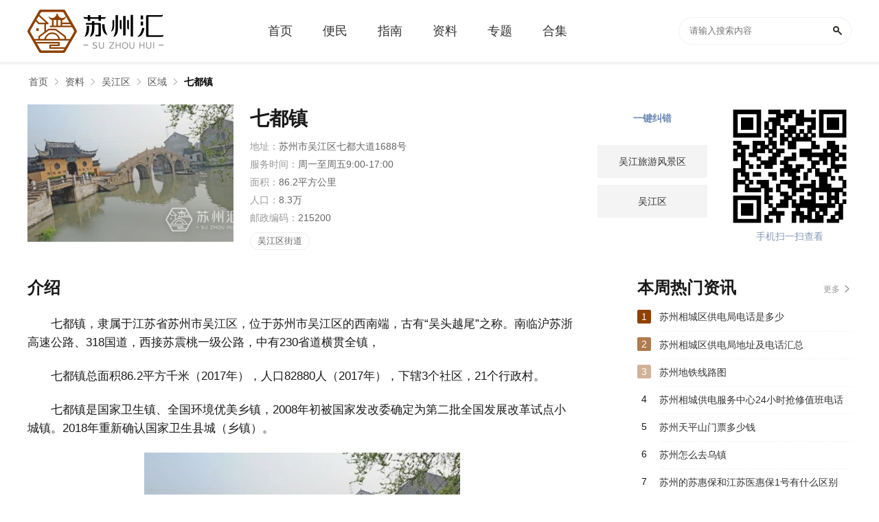

--- FILE ---
content_type: text/html; charset=UTF-8
request_url: https://m.suzhouhui.com/point/69.html
body_size: 4080
content:
<!DOCTYPE html>
<html>
<head>
<meta http-equiv="Content-Type" content="text/html; charset=utf-8" />
<title>苏州七都镇介绍-七都镇地址电话-苏州汇</title>
<meta name="description" content="七都镇，隶属于江苏省苏州市吴江区，位于苏州市吴江区的西南端，古有“吴头越尾”之称。南临沪苏浙高速公路、318国道，西接苏震桃一级公路，中有230省道横贯全镇，七都镇总面积86.2平方千米（2017年）" />
<meta name="viewport" content="initial-scale=1,user-scalable=no,maximum-scale=1,width=device-width">
<meta name="wap-font-scale" content="no">
<link rel="canonical" href="https://www.suzhouhui.com/point/69.html" />
<script type="text/javascript" src="https://static.suzhouhui.com/js/adapter.js?v=2022101201"></script>
<link href="https://static.suzhouhui.com/s/suzhouhui/favicon.ico" rel="icon" type="image/x-icon" />
<link href="https://static.suzhouhui.com/s/suzhouhui/favicon.ico" rel="shortcut icon" type="image/x-icon" />
<link type="text/css" rel="stylesheet" href="https://static.suzhouhui.com/mobile/css/swiper.min.css?v=2022101201" />
<link type="text/css" rel="stylesheet" href="https://static.suzhouhui.com/mobile/css/top_common.css?v=2022101201" />
<link type="text/css" rel="stylesheet" href="https://static.suzhouhui.com/mobile/css/zl.css?v=2022101201" />
<link type="text/css" rel="stylesheet" href="https://static.suzhouhui.com/lib/smartphoto/smartphoto.min.css?v=2022101201" />
<!-- js 全局配制 -->
<script>var _config = {"domain":"suzhouhui.com"};</script>
<script type="text/javascript" src="https://static.suzhouhui.com/lib/js/jquery-1.11.3.min.js?v=2022101201"></script>
<script type="text/javascript" src="https://static.suzhouhui.com/lib/js/swiper.min.js?v=2022101201"></script>
<script type="text/javascript" src="https://static.suzhouhui.com/mobile/js/common.js?v=2022101201"></script>
<script type="text/javascript" src="https://static.suzhouhui.com/js/global.js?v=2022101201"></script>
</head>
<body>


<!-- top -->
<div id="top">
    <a href="/" class="top-d-logo">
                <img src="https://static.suzhouhui.com/s/suzhouhui/logo.png" alt="">
            </a>
    <form action="https://m.suzhouhui.com/search">
        <div class="header-search">
            <input type="text" class="search-txt" placeholder="搜索" name="wd">
            <input type="submit" class="search-btn" value="">
        </div>
    </form>
</div>



<!--导航栏-->
<div id="Nav">
    <div class="swiper-container">
        <div class="swiper-wrapper">
            
            <div  class="swiper-slide"><a href="/">首页</a></div>
                                    <div  class="swiper-slide"><a href="https://m.suzhouhui.com/article/list_1_0_1.html">便民</a></div>
                                                <div  class="swiper-slide"><a href="https://m.suzhouhui.com/article/list_2_0_1.html">指南</a></div>
                        
            
                        
            
            
                                                <div  class="swiper-slide active"><a href="https://m.suzhouhui.com/point/">资料</a></div>
                        
            
                                    <div class="swiper-slide"><a href="https://m.suzhouhui.com/point/list_0_20_1.html">区域</a></div>
                                                <div class="swiper-slide"><a href="https://m.suzhouhui.com/point/list_0_21_1.html">机构</a></div>
                                                <div class="swiper-slide"><a href="https://m.suzhouhui.com/point/list_0_22_1.html">交通</a></div>
                                                <div class="swiper-slide"><a href="https://m.suzhouhui.com/point/list_0_23_1.html">建筑</a></div>
                                                <div class="swiper-slide"><a href="https://m.suzhouhui.com/point/list_0_24_1.html">景点</a></div>
                        
            <div  class="swiper-slide"><a href="https://m.suzhouhui.com/zt/">专题</a></div>
            <div  class="swiper-slide"><a href="https://m.suzhouhui.com/hj/">合集</a></div>
        </div>
    </div>
</div>

<div class="mbx mbx_top">
    <div class="mbx-cont">
        <a href="https://m.suzhouhui.com/">首页</a>
                        <a href="https://m.suzhouhui.com/point/"><span>资料</span></a>
                                <a href="https://m.suzhouhui.com/point/list_11_0_1.html"><span>吴江区</span></a>
                                <a href="https://m.suzhouhui.com/point/list_11_20_1.html"><span>区域</span></a>
                    </div>
</div>

<!-- 背景图+简介 -->
<div class="zl-detail-BigImg">
    <div class="zl-theImg"><img src="https://img.suzhouhui.com/m00/d0/ed/924ca48e55c82eb023289f0fbc5215c6.jpg" alt="七都镇"></div>
    <div class="zl-theText">
        <h3>七都镇</h3>
        <p>地址：苏州市吴江区七都大道1688号</p><p>服务时间：周一至周五9:00-17:00</p><p>面积：86.2平方公里</p><p>人口：8.3万</p><p>邮政编码：215200</p>                <div class="zl-theTag">
                        <a href="https://m.suzhouhui.com/hj/59.html">吴江区街道</a>
                    </div>
            </div>
</div>
<div class="text_details">
    <h2>介绍</h2>
    
    <div class="text_wz">
        <main>
                                    <p>
	七都镇，隶属于江苏省苏州市吴江区，位于苏州市吴江区的西南端，古有“吴头越尾”之称。南临沪苏浙高速公路、318国道，西接苏震桃一级公路，中有230省道横贯全镇，
</p>
<p>
	七都镇总面积86.2平方千米（2017年），人口82880人（2017年），下辖3个社区，21个行政村。
</p>
<p>
	七都镇是国家卫生镇、全国环境优美乡镇，2008年初被国家发改委确定为第二批全国发展改革试点小城镇。2018年重新确认国家卫生县城（乡镇）。
</p>
<p>
	<a href="https://img.suzhouhui.com/m00/c8/d6/7e84557514e809edb0e6dc67e78aede3.jpg" class="js-smartPhoto" target="_blank"><img src="https://img.suzhouhui.com/m00/c8/d6/7e84557514e809edb0e6dc67e78aede3.jpg" alt="" /></a>
</p>
                                    
                    </main>
    </div>
</div>


<div class="TurnPage">
    <p>
        <span>上一个：</span>
                <a href="https://m.suzhouhui.com/point/68.html">盛泽镇</a>
            </p>
    <p>
        <span>下一个：</span>
                <a href="https://m.suzhouhui.com/point/70.html">震泽镇</a>
            </p>
</div>

<!-- 相关资料 -->
<div class="ztCont mt-20">
    <div class="multi_title">
        <p>相关资料</p>
    </div>
    <div class="gameHj">
        <ul class="mt-20">
                        <li>
                <a href="https://m.suzhouhui.com/point/3509.html">
                    <div class="gameHj-img"><img src='https://static.suzhouhui.com/images/lazyload.gif' data-src='https://img.suzhouhui.com/m00/53/6e/905ac015ed604ad2c92620d5da4a633c_c_280_140.jpg' alt="苏州湾"></div>
                    <div class="gameHj-name">
                        <h3>苏州湾</h3>
                    </div>
                </a>
            </li>
                        <li>
                <a href="https://m.suzhouhui.com/point/3273.html">
                    <div class="gameHj-img"><img src='https://static.suzhouhui.com/images/lazyload.gif' data-src='https://img.suzhouhui.com/m00/d3/c1/ee98114c11b71368d5b96a55a3bbddae_c_280_140.jpg' alt="吴江运河文化旅游景区"></div>
                    <div class="gameHj-name">
                        <h3>吴江运河文化旅游景区</h3>
                    </div>
                </a>
            </li>
                        <li>
                <a href="https://m.suzhouhui.com/point/2864.html">
                    <div class="gameHj-img"><img src='https://static.suzhouhui.com/images/lazyload.gif' data-src='https://img.suzhouhui.com/m00/70/bc/1d7d897c21ca1b37ae260671f51a14ad_c_280_140.jpg' alt="新湖郁金香花园"></div>
                    <div class="gameHj-name">
                        <h3>新湖郁金香花园</h3>
                    </div>
                </a>
            </li>
                        <li>
                <a href="https://m.suzhouhui.com/point/2554.html">
                    <div class="gameHj-img"><img src='https://static.suzhouhui.com/images/lazyload.gif' data-src='https://img.suzhouhui.com/m00/7c/90/8c779900ca6ef9e290e7d1c21795924b_c_280_140.jpg' alt="汾湖文体中心"></div>
                    <div class="gameHj-name">
                        <h3>汾湖文体中心</h3>
                    </div>
                </a>
            </li>
                        <li>
                <a href="https://m.suzhouhui.com/point/2553.html">
                    <div class="gameHj-img"><img src='https://static.suzhouhui.com/images/lazyload.gif' data-src='https://img.suzhouhui.com/m00/d4/40/606434fda719d25f4a499c2882d9ea5e_c_280_140.jpg' alt="苏州湾体育中心"></div>
                    <div class="gameHj-name">
                        <h3>苏州湾体育中心</h3>
                    </div>
                </a>
            </li>
                        <li>
                <a href="https://m.suzhouhui.com/point/2535.html">
                    <div class="gameHj-img"><img src='https://static.suzhouhui.com/images/lazyload.gif' data-src='https://img.suzhouhui.com/m00/1f/7a/f9c5bfaaf21bb0099a7f55e431d26cb2_c_280_140.jpg' alt="慈云寺"></div>
                    <div class="gameHj-name">
                        <h3>慈云寺</h3>
                    </div>
                </a>
            </li>
                        <li>
                <a href="https://m.suzhouhui.com/point/2529.html">
                    <div class="gameHj-img"><img src='https://static.suzhouhui.com/images/lazyload.gif' data-src='https://img.suzhouhui.com/m00/c5/0a/645b0c7867a5032a3ded2b70be11078b_c_280_140.jpg' alt="圆通寺"></div>
                    <div class="gameHj-name">
                        <h3>圆通寺</h3>
                    </div>
                </a>
            </li>
                        <li>
                <a href="https://m.suzhouhui.com/point/2518.html">
                    <div class="gameHj-img"><img src='https://static.suzhouhui.com/images/lazyload.gif' data-src='https://img.suzhouhui.com/m00/81/64/006fa627d580553a6acae857d9a7845f_c_280_140.jpg' alt="东太湖生态园"></div>
                    <div class="gameHj-name">
                        <h3>东太湖生态园</h3>
                    </div>
                </a>
            </li>
                    </ul>
    </div>
</div>

<!-- 文章 -->
<div class="ztCont mt-20">
    <div class="multi_title">
        <p>最新文章</p>
    </div>
    <div class="list-wrapper">
                <a href="https://m.suzhouhui.com/article/82175.html" class="list-item list-item-b">
    <div class="b-item-img">
        <img src="https://static.suzhouhui.com/images/lazyload.gif" data-src="https://img.suzhouhui.com/m00/74/54/b3cc4d2410293a23d78cefe3d7480e38_c_228_152.jpg" alt="苏州吴江区成立廉洁合规企业联盟">
    </div>
    <div class="b-item-text">
        <h3>苏州吴江区成立廉洁合规企业联盟</h3>
        <div class="card-info">
            <span class="card-time">2021-10-13 15:57</span>
        </div>
    </div>
</a>


                <a href="https://m.suzhouhui.com/article/82173.html" class="list-item list-item-b">
    <div class="b-item-img">
        <img src="https://static.suzhouhui.com/images/lazyload.gif" data-src="https://img.suzhouhui.com/m00/08/de/98b41b6882f811d89a33d448c9453a12_c_228_152.jpg" alt="苏州吴江举办丝绸振兴推进大会">
    </div>
    <div class="b-item-text">
        <h3>苏州吴江举办丝绸振兴推进大会</h3>
        <div class="card-info">
            <span class="card-time">2021-10-13 15:51</span>
        </div>
    </div>
</a>


                <a href="https://m.suzhouhui.com/article/81958.html" class="list-item list-item-b">
    <div class="b-item-img">
        <img src="https://static.suzhouhui.com/images/lazyload.gif" data-src="https://img.suzhouhui.com/m00/8f/9b/3ec02d2ae87f6437a36acfd939338362_c_228_152.jpg" alt="苏州吴江区云梨路10月9日起实行全面封闭施工">
    </div>
    <div class="b-item-text">
        <h3>苏州吴江区云梨路10月9日起实行全面封闭施工</h3>
        <div class="card-info">
            <span class="card-time">2021-10-12 13:17</span>
        </div>
    </div>
</a>


                <a href="https://m.suzhouhui.com/article/81597.html" class="list-item list-item-c">
    <h3>吴江盛泽目澜市集打卡指南</h3>
    <div class="c-item-imgBox">
                <div class="c-item-img">
            <img src="https://static.suzhouhui.com/images/lazyload.gif" data-src="https://img.suzhouhui.com/m00/a4/36/ff0b1528fec5a7714f55d1ea2286fada_c_228_152.jpg" alt="吴江盛泽目澜市集打卡指南">
        </div>
                <div class="c-item-img">
            <img src="https://static.suzhouhui.com/images/lazyload.gif" data-src="https://img.suzhouhui.com/m00/8e/93/eddbac5d6653ad669197a1a10fd9e09e_c_228_152.jpg" alt="吴江盛泽目澜市集打卡指南">
        </div>
                <div class="c-item-img">
            <img src="https://static.suzhouhui.com/images/lazyload.gif" data-src="https://img.suzhouhui.com/m00/44/f4/6644adb6383515c129298206bc6351ac_c_228_152.jpg" alt="吴江盛泽目澜市集打卡指南">
        </div>
            </div>
    <div class="card-info">
        <span class="card-time">2021-10-09 15:39</span>
    </div>
</a>


                <a href="https://m.suzhouhui.com/article/81594.html" class="list-item list-item-b">
    <div class="b-item-img">
        <img src="https://static.suzhouhui.com/images/lazyload.gif" data-src="https://img.suzhouhui.com/m00/55/d2/cc1228ae67d64cc1e01f09ffca7d7126_c_228_152.jpg" alt="苏州吴江区盛泽目澜市集正式开门营业">
    </div>
    <div class="b-item-text">
        <h3>苏州吴江区盛泽目澜市集正式开门营业</h3>
        <div class="card-info">
            <span class="card-time">2021-10-09 15:31</span>
        </div>
    </div>
</a>


                <a href="https://m.suzhouhui.com/article/80996.html" class="list-item list-item-b">
    <div class="b-item-img">
        <img src="https://static.suzhouhui.com/images/lazyload.gif" data-src="https://img.suzhouhui.com/m00/c4/b1/1e7d2528fe83deb942ffdec49764f3ac_c_228_152.jpg" alt="苏州吴江区世纪江村举办主题阅读活动">
    </div>
    <div class="b-item-text">
        <h3>苏州吴江区世纪江村举办主题阅读活动</h3>
        <div class="card-info">
            <span class="card-time">2021-09-28 14:28</span>
        </div>
    </div>
</a>


                <a href="https://m.suzhouhui.com/article/80560.html" class="list-item list-item-b">
    <div class="b-item-img">
        <img src="https://static.suzhouhui.com/images/lazyload.gif" data-src="https://img.suzhouhui.com/m00/e0/35/0769b75ca8cdcea9219a940a96744c13_c_228_152.jpg" alt="苏州吴江区开展绿色出行主题宣传系列活动">
    </div>
    <div class="b-item-text">
        <h3>苏州吴江区开展绿色出行主题宣传系列活动</h3>
        <div class="card-info">
            <span class="card-time">2021-09-24 16:37</span>
        </div>
    </div>
</a>


                <a href="https://m.suzhouhui.com/article/80377.html" class="list-item list-item-b">
    <div class="b-item-img">
        <img src="https://static.suzhouhui.com/images/lazyload.gif" data-src="https://img.suzhouhui.com/m00/5a/13/ab6d404b28671fbceccead0053a8c63d_c_228_152.jpg" alt="苏州吴江中山南路延伸段“海绵城市”项目建成">
    </div>
    <div class="b-item-text">
        <h3>苏州吴江中山南路延伸段“海绵城市”项目建成</h3>
        <div class="card-info">
            <span class="card-time">2021-09-23 15:58</span>
        </div>
    </div>
</a>


            </div>
</div>


<div class="statement">
    <p><span>本站声明：</span> 本站《七都镇》由"霸气小哥"网友投稿，仅作为展示之用，版权归原作者所有; 如果侵犯了您的权益，请来信告知，我们会尽快删除。</p>
</div>



<!-- 底部 -->
<div class="foot">
    <footer>
        <div class="footBtn">
            <a href="/" class="to-k8">返回首页</a>
            <a href="" class="to-top">返回顶部</a>
        </div>
        <p>
            ©suzhouhui.com All Rights Reserved
        </p>

    </footer>
</div>


<script src="https://static.suzhouhui.com/lib/smartphoto/jquery-smartphoto.min.js?v=2022101201"></script>


<script>
$(function(){
    if($('.js-smartPhoto').length) {
        $('.js-smartPhoto').SmartPhoto();
    }
});
</script>


<img src="https://m.suzhouhui.com/api/v1/stat/hits?type=point&id=69" style="display:none;">


<script type="text/javascript" src="https://static.suzhouhui.com/lib/js/lazyload.min.js?v=2022101201"></script>
<script type="text/javascript">
$(function() {
    var lazy = new LazyLoad({
        elements_selector: "img[data-src]"
    });
});
</script>



<script>
$(function () {
    // 百度统计
    var _hmt = _hmt || [];
    (function() {
        var hm = document.createElement("script");
        hm.src = "https://hm.baidu.com/hm.js?41da01fa7db47adf48bb1552b122927e";
        var s = document.getElementsByTagName("script")[0];
        s.parentNode.insertBefore(hm, s);
    })();
});
</script>
</body>
</html>


--- FILE ---
content_type: text/html; charset=UTF-8
request_url: https://www.suzhouhui.com/point/69.html
body_size: 4173
content:
<!DOCTYPE html>
<html>
<head>
<meta http-equiv="Content-Type" content="text/html; charset=utf-8" />
<title>苏州七都镇介绍-七都镇地址电话-苏州汇</title>
<meta name="description" content="七都镇，隶属于江苏省苏州市吴江区，位于苏州市吴江区的西南端，古有“吴头越尾”之称。南临沪苏浙高速公路、318国道，西接苏震桃一级公路，中有230省道横贯全镇，七都镇总面积86.2平方千米（2017年）" />
<meta http-equiv="X-UA-Compatible" content="IE=Edge" />
<link href="https://static.suzhouhui.com/s/suzhouhui/favicon.ico" rel="icon" type="image/x-icon" />
<link href="https://static.suzhouhui.com/s/suzhouhui/favicon.ico" rel="shortcut icon" type="image/x-icon" />
<meta name="mobile-agent" content="format=html5;url=https://m.suzhouhui.com/point/69.html" />
<meta name="mobile-agent" content="format=xhtml;url=https://m.suzhouhui.com/point/69.html" />
<meta http-equiv="Cache-Control" content="no-transform" />
<script type="text/javascript" src="https://static.suzhouhui.com/js/adapter.js?v=2022101201"></script>
<link type="text/css" rel="stylesheet" href="https://static.suzhouhui.com/front/css/global.css?v=2022101201" />
<link type="text/css" rel="stylesheet" href="https://static.suzhouhui.com/front/css/data-detail.css?v=2022101201" />
<link type="text/css" rel="stylesheet" href="https://static.suzhouhui.com/s/suzhouhui/pc.css?v=2022101201" />
<!-- js 全局配制 -->
<script>var _config = {"domain":"suzhouhui.com"};</script>
<script type="text/javascript" src="https://static.suzhouhui.com/lib/js/jquery-1.11.3.min.js?v=2022101201"></script>
<script type="text/javascript" src="https://static.suzhouhui.com/lib/js/jquery.SuperSlide.2.1.3.js?v=2022101201"></script>
<script type="text/javascript" src="https://static.suzhouhui.com/front/js/global.js?v=2022101201"></script>
<script type="text/javascript" src="https://static.suzhouhui.com/js/global.js?v=2022101201"></script>
</head>
<body>


<div class="topBox">
    <div class="w1200">
        <a href="/" class="Logo">
                        <img src="https://static.suzhouhui.com/s/suzhouhui/logo.png" alt="苏州汇">
                    </a>
        <div class="Nav">
            <a  class="" href="/"><span>首页</span></a>
                        <a  class="" href="https://www.suzhouhui.com/article/list_1_0_1.html"><span>便民</span></a>
                        <a  class="" href="https://www.suzhouhui.com/article/list_2_0_1.html"><span>指南</span></a>
                        
                                                            <a  class="" href="https://www.suzhouhui.com/point/"><span>资料</span></a>
                                    <a  class="" href="https://www.suzhouhui.com/zt/"><span >专题</span></a>
            <a  class="" href="https://www.suzhouhui.com/hj/"><span>合集</span></a>
        </div>
        <div class="theSearch">
            <form action="/search" method="get">
                <input type="text" value="" class="Search-input" placeholder="请输入搜索内容" name="wd">
                <button class="Search-btn" type="submit"></button>
            </form>
        </div>
    </div>
</div>



<!-- 面包屑导航 -->
<div id="mbx">
    <div class="mbxbox w1200">
        <a href="/">首页</a>
                                                        <a href="https://www.suzhouhui.com/point/">资料</a>
                                                                <a href="https://www.suzhouhui.com/point/list_11_0_1.html">吴江区</a>
                                                                <a href="https://www.suzhouhui.com/point/list_11_20_1.html">区域</a>
                                                                <a href="javascript:void(0)" class="mbx_current">七都镇</a>
                                        </div>
</div>
<div class="Summary w1200">
    <span class="s_img"><img src="https://img.suzhouhui.com/m00/d0/ed/924ca48e55c82eb023289f0fbc5215c6.jpg" alt="七都镇"></span>
    <div class="s_code">
        <span><img src="https://img.suzhouhui.com/qrcode/a4/a401eba8df552576a411e3c3d110b548.png" alt=""></span>
        <p>手机扫一扫查看</p>
    </div>
    <div class="s_info">
        <h1>七都镇</h1>
        <ul>
 <li>地址：<i>苏州市吴江区七都大道1688号</i></li><li>服务时间：<i>周一至周五9:00-17:00</i></li><li>面积：<i>86.2平方公里</i></li><li>人口：<i>8.3万</i></li><li>邮政编码：<i>215200</i></li></ul>                <div class="s_tabs">
                        <a href="https://www.suzhouhui.com/hj/59.html" target="_blank">吴江区街道</a>
                    </div>
                        <div class="s_btn">
                        <a href="https://www.suzhouhui.com/wujianglvyou/" target="_blank">吴江旅游风景区</a>
                        <a href="https://www.suzhouhui.com/wujiangqu/" target="_blank">吴江区</a>
                    </div>
                <div class="report">一键纠错</div>
    </div>
</div>
<div class="Columns_Wrap w1200">
    <div class="C_wrapLeft">
        <div class="sz-title">
            <span class="tit">介绍</span>
        </div>
        <div class="Description">
            <p>
	七都镇，隶属于江苏省苏州市吴江区，位于苏州市吴江区的西南端，古有“吴头越尾”之称。南临沪苏浙高速公路、318国道，西接苏震桃一级公路，中有230省道横贯全镇，
</p>
<p>
	七都镇总面积86.2平方千米（2017年），人口82880人（2017年），下辖3个社区，21个行政村。
</p>
<p>
	七都镇是国家卫生镇、全国环境优美乡镇，2008年初被国家发改委确定为第二批全国发展改革试点小城镇。2018年重新确认国家卫生县城（乡镇）。
</p>
<p>
	<img src="https://img.suzhouhui.com/m00/c8/d6/7e84557514e809edb0e6dc67e78aede3.jpg" alt="" />
</p>
            
                    </div>
        <!-- 翻页 -->
                <ul class="TurnPage">
            <li class="TurnPage-left">
                <p>
                    <span>上一篇：</span>
                                        <a href="https://www.suzhouhui.com/point/68.html" title="盛泽镇">盛泽镇</a>
                                    </p>
            </li>
            <li class="TurnPage-right">
                <p>
                    <span>下一篇：</span>
                                        <a href="https://www.suzhouhui.com/point/70.html" title="震泽镇">震泽镇</a>
                                    </p>
            </li>
        </ul>
        
                
        <div class="sz-title">
            <span class="tit">相关合集</span>
        </div>
        <div class="collectionItem slideTxtBox">
            <div class="hd">
                <ul>
                                        <li>吴江区街道</li>
                                    </ul>
            </div>
            <div class="bd">
                <ul>
                                        <li>
                                                                        <div class="collectionInfo">
                            <a href="https://www.suzhouhui.com/point/2354.html" class="bigImg" target="_blank"><img src='https://static.suzhouhui.com/images/lazyload.gif' data-src='https://img.suzhouhui.com/m00/32/c7/31b1d96cc845233d68b91082c691c924_c_320_160.jpg' alt=""></a>
                            <div>
                                <div class="name"><a href="https://www.suzhouhui.com/point/2353.html">八坼街道</a></div>
                                <p>八坼街道，位于江苏省苏州市吴江区，行政区域面积52.22平方公里，下辖八坼1个居委会和10个村委会。2019年6月17日，苏州市人民政府批复设立吴江区八坼街道。行政 ...</p>
                            </div>
                        </div>
                                                <div class="collectionGamelist">
                            <div class="w50">
                                <div class="fineNews_list">
                                                                                                            <dl>
                                        <dt></dt>
                                        <dd><a class="name" href="https://www.suzhouhui.com/point/2353.html" target="_blank">横扇街道</a></dd>
                                    </dl>
                                                                                                                                                <dl>
                                        <dt></dt>
                                        <dd><a class="name" href="https://www.suzhouhui.com/point/2352.html" target="_blank">江陵街道</a></dd>
                                    </dl>
                                                                                                                                                <dl>
                                        <dt></dt>
                                        <dd><a class="name" href="https://www.suzhouhui.com/point/2351.html" target="_blank">松陵街道</a></dd>
                                    </dl>
                                                                                                                                                <dl>
                                        <dt></dt>
                                        <dd><a class="name" href="https://www.suzhouhui.com/point/72.html" target="_blank">黎里镇</a></dd>
                                    </dl>
                                                                                                                                                <dl>
                                        <dt></dt>
                                        <dd><a class="name" href="https://www.suzhouhui.com/point/71.html" target="_blank">桃源镇</a></dd>
                                    </dl>
                                                                                                                                                <dl>
                                        <dt></dt>
                                        <dd><a class="name" href="https://www.suzhouhui.com/point/70.html" target="_blank">震泽镇</a></dd>
                                    </dl>
                                                                                                        </div>
                            </div>
                            <div class="w50">
                                <div class="fineNews_list">
                                                                                                            <dl>
                                        <dt></dt>
                                        <dd><a class="name" href="https://www.suzhouhui.com/point/68.html" target="_blank">盛泽镇</a></dd>
                                    </dl>
                                                                                                                                                <dl>
                                        <dt></dt>
                                        <dd><a class="name" href="https://www.suzhouhui.com/point/67.html" target="_blank">平望镇</a></dd>
                                    </dl>
                                                                                                                                                <dl>
                                        <dt></dt>
                                        <dd><a class="name" href="https://www.suzhouhui.com/point/66.html" target="_blank">同里镇</a></dd>
                                    </dl>
                                                                                                        </div>
                            </div>
                        </div>
                                            </li>
                                    </ul>
            </div>
        </div>
        
        
        <div class="statement">
            <p><span>本站声明：</span> 本站《七都镇》由"霸气小哥"网友投稿，仅作为展示之用，版权归原作者所有; 如果侵犯了您的权益，请来信告知，我们会尽快删除。</p>
        </div>
    </div>
    <div class="C_wrapRight">
        <div class="sz-title">
    <span class="tit">本周热门资讯</span>
    <a class="more" href="https://www.suzhouhui.com/article/">更多</a>
</div>
<div class="newsTextItem hasRank pb24">
            <dl class="hasRank_bg">
        <dt>1</dt>
        <dd><a class="name" href="https://www.suzhouhui.com/article/102982.html" target="_blank">苏州相城区供电局电话是多少</a></dd>
    </dl>
            <dl class="opacity_2 hasRank_bg">
        <dt>2</dt>
        <dd><a class="name" href="https://www.suzhouhui.com/article/102945.html" target="_blank">苏州相城区供电局地址及电话汇总</a></dd>
    </dl>
            <dl class="opacity_3 hasRank_bg">
        <dt>3</dt>
        <dd><a class="name" href="https://www.suzhouhui.com/article/110818.html" target="_blank">苏州地铁线路图</a></dd>
    </dl>
            <dl>
        <dt>4</dt>
        <dd><a class="name" href="https://www.suzhouhui.com/article/54068.html" target="_blank">苏州相城供电服务中心24小时抢修值班电话是多少</a></dd>
    </dl>
            <dl>
        <dt>5</dt>
        <dd><a class="name" href="https://www.suzhouhui.com/article/104518.html" target="_blank">苏州天平山门票多少钱</a></dd>
    </dl>
            <dl>
        <dt>6</dt>
        <dd><a class="name" href="https://www.suzhouhui.com/article/109581.html" target="_blank">苏州怎么去乌镇</a></dd>
    </dl>
            <dl>
        <dt>7</dt>
        <dd><a class="name" href="https://www.suzhouhui.com/article/88336.html" target="_blank">苏州的苏惠保和江苏医惠保1号有什么区别</a></dd>
    </dl>
            <dl>
        <dt>8</dt>
        <dd><a class="name" href="https://www.suzhouhui.com/article/85833.html" target="_blank">苏州金鸡湖社区卫生服务中心上班时间</a></dd>
    </dl>
            <dl>
        <dt>9</dt>
        <dd><a class="name" href="https://www.suzhouhui.com/article/112544.html" target="_blank">广宇脱口秀专场《本音》丨开腔喜剧·苏州首演8月10日</a></dd>
    </dl>
            <dl>
        <dt>10</dt>
        <dd><a class="name" href="https://www.suzhouhui.com/article/110740.html" target="_blank">苏州大闸蟹保存方法</a></dd>
    </dl>
    </div>
<div class="sz-title mt24">
    <span class="tit">合集专区</span>
    <a class="more" href="https://www.suzhouhui.com/hj/" target="_blank">更多</a>
</div>
<div class="modularItem_c">
        <div class="list">
        <a class="list_img" href="https://www.suzhouhui.com/hj/2406.html" target="_blank">
            <img src='https://static.suzhouhui.com/images/lazyload.gif' data-src='https://img.suzhouhui.com/m00/b8/67/1bd43cbe1a70b687e7dcb1406fe37c18_c_312_156.jpg' alt="太仓4S店">
            <span>太仓市4S店汇总</span>
        </a>
        <div class="info"><a href="https://www.suzhouhui.com/hj/2406.html">太仓4S店</a></div>
    </div>
        <div class="list">
        <a class="list_img" href="https://www.suzhouhui.com/hj/2405.html" target="_blank">
            <img src='https://static.suzhouhui.com/images/lazyload.gif' data-src='https://img.suzhouhui.com/m00/a3/38/df5e4a16517eff992adb637b1f7ce22d_c_312_156.jpg' alt="张家港4S店">
            <span>张家港市4S店汇总</span>
        </a>
        <div class="info"><a href="https://www.suzhouhui.com/hj/2405.html">张家港4S店</a></div>
    </div>
        <div class="list">
        <a class="list_img" href="https://www.suzhouhui.com/hj/2404.html" target="_blank">
            <img src='https://static.suzhouhui.com/images/lazyload.gif' data-src='https://img.suzhouhui.com/m00/14/4d/1db18bc6ef1f17fa4849f254e05c7fb6_c_312_156.jpg' alt="昆山4S店">
            <span>昆山市4S店汇总</span>
        </a>
        <div class="info"><a href="https://www.suzhouhui.com/hj/2404.html">昆山4S店</a></div>
    </div>
        <div class="list">
        <a class="list_img" href="https://www.suzhouhui.com/hj/2403.html" target="_blank">
            <img src='https://static.suzhouhui.com/images/lazyload.gif' data-src='https://img.suzhouhui.com/m00/42/cf/340c65487c26229bb177b9972d2e4844_c_312_156.jpg' alt="常熟4S店">
            <span>常熟市4S店汇总</span>
        </a>
        <div class="info"><a href="https://www.suzhouhui.com/hj/2403.html">常熟4S店</a></div>
    </div>
    </div>
    </div>
</div>


<div class="footer mt20">
    <div class="wrap1200">
        
        <div class="copyright">
            <div class="b">
                <a href="http://tougao.bendi5.com/" target="_blank" rel="nofollow">网站投稿</a> |
                <a href="#">关于我们</a> |
                <a href="#">联系我们</a> |
                <a href="#">友情链接</a> |
                <a href="#">法律声明</a> |
                <a href="#">版权投诉</a> |
                <a href="#">家长监控</a>
            </div>
            <div class="c">
                                    <p>违法和不良信息举报邮箱：mongame@foxmail.com </p>
                    <p>版权投诉与合作邮箱：mongame@foxmail.com</p>
                            </div>
            <div class="c">
                <p>版权所有 Copyright©suzhouhui.com </p>
            </div>
        </div>
    </div>
</div>

<script type="text/javascript" src="https://static.suzhouhui.com/lib/js/lazyload.min.js?v=2022101201"></script>
<script type="text/javascript">
    $(function() {
        var lazy = new LazyLoad({
            elements_selector: "img[data-src]"
        });
    });
</script>


<script>
$(function () {
    // 百度统计
    var _hmt = _hmt || [];
    (function() {
        var hm = document.createElement("script");
        hm.src = "https://hm.baidu.com/hm.js?41da01fa7db47adf48bb1552b122927e";
        var s = document.getElementsByTagName("script")[0];
        s.parentNode.insertBefore(hm, s);
    })();
});
</script>


<script type="text/javascript" src="https://static.suzhouhui.com/front/js/report.js?v=2022101201"></script>
<script type="text/javascript" src="https://static.suzhouhui.com/lib/layer/layer.js?v=2022101201"></script>




<img src="https://www.suzhouhui.com/api/stat/hits?type=point&id=69" style="display:none;">
</body>
</html>

--- FILE ---
content_type: text/css
request_url: https://static.suzhouhui.com/mobile/css/top_common.css?v=2022101201
body_size: 3077
content:
/*初始化*/
a,blockquote,body,button,code,dd,div,dl,dt,em,fieldset,form,h1,h2,h3,h4,h5,h6,iframe,img,input,label,li,object,ol,p,q,small,span,strong,table,tbody,td,th,tr,ul{margin:0;padding:0;border:0}
body{background:#f5f7f9;font-family:PingFang sc,Microsoft YaHei,Helvetica;-webkit-tap-highlight-color:transparent;-webkit-text-size-adjust:none}
a,a:active,a:focus,a:hover,a:visited{text-decoration:none}
a,img{-webkit-touch-callout:none}
li,ol,ul{list-style:none}
input[type=password],input[type=text],textarea{outline:0;background:#fff;white-space:pre-wrap;word-wrap:break-word;resize:none;-webkit-appearance:none}
.clearfix:after{clear:both;display:block;visibility:hidden;height:0;content:""}
/*@media screen and (max-width:320px){html{font-size:42.67px;font-size:13.33333vw}}
@media screen and (min-width:321px) and (max-width:360px){html{font-size:48px;font-size:13.33333vw}}
@media screen and (min-width:361px) and (max-width:375px){html{font-size:50px;font-size:13.33333vw}}
@media screen and (min-width:376px) and (max-width:393px){html{font-size:52.4px;font-size:13.33333vw}}
@media screen and (min-width:394px) and (max-width:412px){html{font-size:54.93px;font-size:13.33333vw}}
@media screen and (min-width:413px) and (max-width:414px){html{font-size:55.2px;font-size:13.33333vw}}
@media screen and (min-width:415px) and (max-width:480px){html{font-size:64px;font-size:13.33333vw}}
@media screen and (min-width:481px) and (max-width:540px){html{font-size:72px;font-size:13.33333vw}}
@media screen and (min-width:541px) and (max-width:640px){html{font-size:85.33px;font-size:13.33333vw}}
@media screen and (min-width:641px) and (max-width:720px){html{font-size:96px;font-size:13.33333vw}}
@media screen and (min-width:721px) and (max-width:768px){html{font-size:102.4px;font-size:13.33333vw}}
@media screen and (min-width:769px){html{font-size:102.4px;font-size:13.33333vw}}
@media screen and (min-width:769px){html{font-size:102.4px}}*/
html{font-size:-webkit-calc(13.33333333vw);font-size:calc(13.33333333vw)}
@media screen and (max-width:320px){html{font-size:42.667px;font-size:-webkit-calc(13.33333333vw);font-size:calc(13.33333333vw)}}
@media screen and (min-width:321px) and (max-width:360px){html{font-size:48px;font-size:-webkit-calc(13.33333333vw);font-size:calc(13.33333333vw)}}
@media screen and (min-width:361px) and (max-width:375px){html{font-size:50px;font-size:-webkit-calc(13.33333333vw);font-size:calc(13.33333333vw)}}
@media screen and (min-width:376px) and (max-width:393px){html{font-size:52.4px;font-size:-webkit-calc(13.33333333vw);font-size:calc(13.33333333vw)}}
@media screen and (min-width:394px) and (max-width:412px){html{font-size:54.93px;font-size:-webkit-calc(13.33333333vw);font-size:calc(13.33333333vw)}}
@media screen and (min-width:413px) and (max-width:414px){html{font-size:55.2px;font-size:-webkit-calc(13.33333333vw);font-size:calc(13.33333333vw)}}
@media screen and (min-width:415px) and (max-width:480px){html{font-size:64px;font-size:-webkit-calc(13.33333333vw);font-size:calc(13.33333333vw)}}
@media screen and (min-width:481px) and (max-width:540px){html{font-size:72px;font-size:-webkit-calc(13.33333333vw);font-size:calc(13.33333333vw)}}
@media screen and (min-width:541px) and (max-width:640px){html{font-size:85.33px;font-size:-webkit-calc(13.33333333vw);font-size:calc(13.33333333vw)}}
@media screen and (min-width:641px) and (max-width:720px){html{font-size:96px;font-size:-webkit-calc(13.33333333vw);font-size:calc(13.33333333vw)}}
@media screen and (min-width:721px) and (max-width:768px){html{font-size:102.4px;font-size:-webkit-calc(13.33333333vw);font-size:calc(13.33333333vw)}}
@media screen and (min-width:769px){html{font-size:102.4px}}
body,html a{color:#262626;font-size:.24rem}
.hidden,.none{display:none!important}
/*top*/
#top,#searchtop{position:fixed;top:0;z-index:10;overflow:hidden;width:100vw;height:1.02rem;border-bottom:1px solid #f1f1f1;background:#fff}
.top-d-logo{display:block;overflow:hidden;padding:.08rem 0;width:auto;height:.86rem; margin:0 auto}
.top-d-logo img{display:block;width:auto;height:100%;margin:auto}
#top .top-d-logo{float:left; margin-left:.3rem;}
#searchtop .top-d-logo{ width:5rem;}
#searchtop .top-l{ position:absolute;left:.13rem;top:.22rem;width:.58rem;height:.58rem; display:block;background:url(../images/top-back-black.png) no-repeat right center;background-size:.4rem}
#searchtop .top-l:active{opacity:.7}
.header-search{display:flex;overflow:hidden;margin:.18rem .3rem 0 3rem;border:.02rem solid #e3e3e3;border-radius:.1rem;background-color:#fff;justify-content:space-between}
.header-search input{display:inline-flex;height:.6rem;line-height:.6rem}
.header-search .search-txt{width:2.5rem;background:0 0;color:#333;text-indent:.2rem;font-size:.28rem;flex-grow:2}
.header-search .search-txt::-webkit-input-placeholder{color:#999;font-size:.28rem;line-height:.6rem}
.header-search .search-btn{width:.7rem;height:.6rem;border-left:1px solid #e3e3e3;background:url(../images/icon_search.png) #fafafa no-repeat center top;background-size:.56rem auto;flex-grow:0}
.header-search .search-btn:active,.header-search .search-btn:hover{background-color:#f2f2f2}
/*导航栏*/
#Nav{margin-top:1.02rem;width:100vw;border-top:1px solid #f1f1f1;border-bottom:1px solid #f1f1f1;background:#fff}
#Nav .swiper-slide{overflow:hidden;width:auto;height:.86rem;text-align:center}
#Nav a{display:inline-block;padding:0 .21rem;color:#848493;font-weight:400;font-size:.32rem;line-height:.86rem;transition:all .3s ease}
#Nav .active a{color:#e0271e;font-weight:800;font-size:.4rem}
#Nav .active a:before{position:absolute;bottom:0;left:50%;display:block;margin-left:-.2rem;width:.4rem;height:.06rem;background:#e0271e;content:" "}

/*面包屑导航*/
.mbx{overflow:hidden;width:100%;height:.7rem}
.mbx .mbx-cont{overflow:hidden;padding:0 .3rem}
.mbx .mbx-cont a{float:left;display:block;margin-right:.2rem;color:#333;font-weight:700;font-size:.28rem;line-height:.7rem}
.mbx .mbx-cont a span,.mbx .mbx-cont p span{display:block;overflow:hidden;padding-left:.22rem;background:url(../images/all-icon.png) no-repeat left center;background-size:auto .2rem}
.mbx .mbx-cont a:active span{color:#e0271e}
.mbx .mbx-cont p{color:#999;font-size:.28rem;line-height:.7rem}

/*共用title*/
.multi_title{overflow:hidden;padding:.4rem 0 .2rem 0}
.multi_title>p{float:left;margin-left:.3rem;height:.48rem;font-weight:700;font-size:.42rem;line-height:.48rem}
.multi_title>a{float:right;display:block;margin-right:.12rem;width:.48rem;height:.48rem;background:url(../images/icon-more.png) no-repeat center center;background-size:auto 100%}

/*翻页*/
.TurnPage{overflow:hidden;margin-top:.2rem;width:100%;background:#fff}
.TurnPage p{float:left;overflow:hidden;padding:0 4%;width:42%;height:.8rem}
.TurnPage p a{display:block;overflow:hidden;height:.8rem;color:#595959;font-size:.24rem;line-height:.8rem}
.TurnPage p span{float:left;display:block;overflow:hidden;height:.8rem;color:#595959;font-size:.24rem;line-height:.8rem}
.TurnPage p a:active{color:#e0271e;font-weight:bolder}

/* 模板2*/
.gameHj ul{overflow:hidden;margin-left:-.1rem;padding:0 .3rem}
.gameHj ul li{float:left;margin-left:.1rem;padding:.1rem 0;width:3.4rem}
.gameHj ul li>a .gameHj-img{overflow:hidden;width:3.4rem;height:1.8rem;border-radius:.2rem}
.gameHj ul li>a .gameHj-img img{display:block;width:100%;height:100%;object-fit:cover}
.gameHj ul li>a .gameHj-name{overflow:hidden;margin-left:.2rem;padding:.14rem 0}
.gameHj ul li>a .gameHj-name h3,.gameHj ul li>a .gameHj-name p{overflow:hidden;width:100%;height:.4rem;text-overflow:ellipsis;white-space:nowrap;font-size:.28rem;line-height:.4rem}
.gameHj ul li>a .gameHj-name p{color:#727272;font-size:.24rem}

/*分类*/
.game-fl{margin-top:.2rem;border-bottom:1px solid #f1f1f1;background:#fff}
.game-fl ul{overflow:hidden;padding:.2rem 0 .3rem .2rem}
.game-fl ul li{float:left;margin-left:.1rem;width:1.65rem;text-align:center}
.game-fl ul li a{display:block;margin-top:.1rem;border-radius:.09rem;background:#f5f5f5;font-size:.26rem;line-height:.66rem}
.game-fl ul li.cur a{background:#e0271e;color:#fff}

/*新闻攻略列表共用样式*/
.list-wrapper .list-item{display:block;overflow:hidden;margin:0 .3rem;padding:.24rem 0 .12rem 0;border-top:1px solid #f1f1f1}
.list-wrapper .list-item:first-child{border-top:none}
.list-wrapper img{display:block;width:100%;height:100%;object-fit:cover}
.list-wrapper h3{overflow:hidden;max-height:1rem;font-weight:400;color:#333;font-size:.34rem;line-height:.49rem}
.list-wrapper .card-info{overflow:hidden;padding-top:.12rem;height:.4rem}
.list-wrapper .card-info span{float:left;display:block;color:#999;line-height:.4rem}
.list-wrapper .card-info span.card-name{margin-right:.2rem}
/*新闻攻略列表-a-无图上下结构*/
/*新闻攻略列表-b-单图左右结构*/
.list-wrapper .list-item-b .b-item-img{float:right;overflow:hidden;margin-bottom:.16rem;margin-left:.2rem;width:2.16rem;height:1.44rem;border-radius:.09rem}
.list-wrapper .list-item-b .b-item-text{overflow:hidden;height:1.44rem}
/*新闻攻略列表-c-三图展示*/
.list-wrapper .list-item-c .c-item-imgBox{display:flex;margin:.16rem 0 .04rem 0;justify-content:space-between}
.list-wrapper .list-item-c .c-item-imgBox .c-item-img{overflow:hidden;width:2.22rem;height:1.48rem;border-radius:.09rem}
/*新闻攻略列表-d-单图/视频上下结构*/
.list-wrapper .list-item-d .d-item-img{margin:.16rem 0 .06rem 0;width:100%;height:3.9rem;position:relative}
.list-wrapper .list-item-d .d-item-img span{display:block;width:.84rem;height: .84rem;background: url(../images/icon-video.png) no-repeat center;background-size: .84rem; position:absolute;
    top:50%;left:50%;margin:-.42rem 0 0 -.42rem;}

/*页码*/
.ymbox{display:block;padding:.1rem .24rem .3rem .24rem}
.ym{display:flex;width:100%;height:.94rem;justify-content:space-between}
.ym>a{display:inline-block;font-size:.24rem;overflow:hidden;margin:.28rem 0;width:22%;height:.6rem;border-radius:.08rem;background:#f6f6f6;color:#333;text-align:center;line-height:.6rem}
.ym>a:active,.ym>span .cbtn a:active{background:#ddd}
.ym>a:nth-child(2){width:14%}
.ym>a:nth-child(4){width:14%}
.ym>a.over{color:#bbb}
.ym>.container-ym{margin:.28rem 0;width:22%;height:.6rem;border-radius:.08rem}
.ym>.container-ym>span{display:block;border-radius:.08rem;background:#e0271e;color:#fff;text-align:center;font-size:.28rem;height:.6rem;line-height:.6rem}
.ym>.container-ym>span:hover{background:#e0271e;}
.ym>.container-ym.toclick{-webkit-box-shadow:0 0 .06rem #bbb;-moz-box-shadow:0 30 .06rem #bbb;box-shadow:0 0 .06rem #bbb}
.ym>.container-ym{height:1.84rem}
.ym>.container-ym .swiper-wrapper{display:none}
.ym>.container-ym .swiper-wrapper .swiper-slide{overflow:hidden;height:.62rem}
.ym>.container-ym .swiper-wrapper .swiper-slide a{display:block;height:.6rem;border-bottom:.02rem solid #fff;background:#f6f6f6;color:#666;text-align:center;font-size:.28rem;line-height:.6rem}
.ym>.container-ym .swiper-wrapper .swiper-slide:last-child a{border-bottom:none}
.ym>.container-ym .swiper-wrapper .swiper-slide a:active{background:#ddd}
.ym>.container-ym .swiper-wrapper .swiper-slide a.now{background:#e0271e;color:#fff}

/*footer*/
.foot{overflow:hidden;width:100vw}
.foot footer .footBtn{display:flex;overflow:hidden;margin:.82rem auto .2rem auto;justify-content:center}
.foot footer .footBtn a{padding-left:.42rem;background-image:url(../images/foot-icon.png);background-size:.4rem auto;background-repeat:no-repeat;color:#000;font-size:.3rem;line-height:.4rem;margin:0 .26rem}
.foot footer .footBtn a.to-k8{background-position:left top}
.foot footer .footBtn a.to-top{background-position:left bottom}
.foot footer p{padding:.2rem 0 .82rem 0;color:#b3b3b3;text-align:center;font-size:.24rem;line-height:.4rem}

/*友情链接*/
.friend-link{margin-top: .2rem;background:#fff;}
.friend-link ul{overflow: hidden;padding:0 .3rem .3rem 0}
.friend-link li{float: left;line-height: .46rem;margin:.1rem 0 0 .3rem;}
.friend-link li a{color: #666;font-size: .28rem}

/*到底部了*/
.Loading{width:100%;text-align:center;line-height:1rem;padding:.6rem 0 .8rem 0}
.Loading span{color:#aaa;padding-left: .36rem;background:url(../images/loading.gif) no-repeat left center; background-size: .24rem; }

.yxwz{ background:#fff;}

/* 网站声明 */
.statement{margin-top:.2rem;background-color: #fff;padding:.3rem;}
.statement p{color:#666;font-size:.28rem;line-height:1.5}
.statement p span{color:#e0271e;font-weight:700;}


--- FILE ---
content_type: text/css
request_url: https://static.suzhouhui.com/mobile/css/zl.css?v=2022101201
body_size: 799
content:
/**/
.text_details{overflow:hidden;padding-bottom:.3rem;width:100%}
.text_details h2{margin:0 0 0 .3rem;font-weight:bold;font-size:.34rem; text-align:left;}
.text_details{width:100%;background:#fff}
.text_details main>p{display:block;overflow:hidden;margin-top:.3rem;padding:0 .32rem;color:#404040;text-align:justify;text-indent:2em;font-size:.3rem;line-height:1.6em}
.text_details main>p a{color:#00f;text-decoration:underline;text-indent:0;font-size:.36rem}
.text_details main>img{margin:.3rem auto 0 auto;width:auto;height:auto!important;max-width:100%}
.text_details main>* img{display:block;margin:0 auto;width:auto;height:auto!important;max-width:100%}
.text_details main>p embed{margin-left:-2em;width:100%;text-indent:0}
.text_details main h3{margin:.3rem;padding-left:.3rem;border-left:.08rem solid #e0271e;background:#fff6f7;color:#e0271e;font-weight:400;font-weight:700;font-size:.3rem;line-height:.8rem}
.text_details main h2 *,.text_details main h3 *{color:#E36C09;font-size:.32rem;line-height:.48rem}
.text_details main table{margin:.3rem 4% 0 4%;width:92%;border-collapse:collapse}
.text_details main table td{padding:.16rem .04rem;border:.02rem solid #ddd;font-size:.28rem;word-break:break-all;}
.text_details main table a{color:#00f;text-decoration:underline}
.text_details main table td img{width:auto;height:auto;max-width:100%}
.text_details main>p iframe{display:block;max-width:100%}
/**/
.zl-detail-BigImg .zl-theImg{width:100%;height:3.6rem}
.zl-detail-BigImg .zl-theImg img{display:block;width:100%;height:100%;object-fit:cover}
.zl-detail-BigImg .zl-theText{padding:.3rem .3rem .1rem;background:#fff;color:#666;font-size:.28rem;line-height:.46rem}
.zl-detail-BigImg p{ margin-top:.1rem;}
.zl-detail-BigImg h3{font-weight:bold; font-size:.38rem; color:#333; text-align:center; padding-bottom:.1rem;}
.zl-detail-BigImg .zl-theTag{ margin-top:.2rem;}
.zl-detail-BigImg .zl-theTag a{display:inline-block; height:.5rem; line-height:.5rem;font-size:.24rem; background:#fff6f7;padding:0 .15rem; margin:0 .2rem .2rem 0;border-radius:.1rem; color:#e0271e;}
/**/
.ztCont{background: #fff;overflow: hidden;}
.mt-20{margin-top: .2rem}
.ztCont .gameHj ul .gameHj-name{ margin-left:0;}
.ztCont .gameHj li h3{ text-align:center;}
.TurnPage{ padding:.1rem 0;}
.TurnPage p{ float:none;padding:0 4%;width:92%;height:.5rem}
.TurnPage p a,.TurnPage p span{height:.5rem;line-height:.5rem}



--- FILE ---
content_type: text/css
request_url: https://static.suzhouhui.com/front/css/data-detail.css?v=2022101201
body_size: 432
content:
.Summary{overflow:hidden;margin-bottom:40px}
.Summary .s_img{float:left;display:block;overflow:hidden;margin-right:24px;width:300px;height:200px;background-color:#f8f8f8}
.Summary .s_img img{display:block;width:100%;height:100%;object-fit:cover}
.Summary .s_code{float:right;width:180px}
.Summary .s_code span{display:block;overflow:hidden;margin-bottom:4px;width:180px;height:180px}
.Summary .s_code span img{width:100%;height:100%;object-fit:cover}
.Summary .s_code p{color:#869cb8;text-align:center;line-height:16px}
.Summary .s_info{position:relative;margin-right:210px;min-height:200px;overflow: hidden;}
.Summary .s_info h1{margin-bottom:6px}
.Summary .s_info ul li{color:#999;line-height:26px}
.Summary .s_info ul li i{color:#666}
.Summary .s_info .s_tabs{margin-top:8px}
.Summary .s_info .s_tabs a{float:left;display:block;margin-right:10px;padding:0 10px;border:1px solid #eee;border-radius:20px;color:#666;font-size:13px;line-height:24px}
.Summary .s_info .s_btn{position:absolute;right:0;bottom:47px}
.Summary .s_info .s_btn a{display:block;margin-top:10px;width:160px;background-color:#f4f4f4;text-align:center;line-height:48px}






















--- FILE ---
content_type: text/css
request_url: https://static.suzhouhui.com/s/suzhouhui/pc.css?v=2022101201
body_size: 1356
content:
@charset "utf-8";
/*********网站总体风格色调开始************/
a:hover{color:#8e4200;text-decoration:none}
/*顶部导航*/
.topBox .Nav ul li.current{border-color:black;border-color: #8e4200}
.topBox .Nav ul li.current a{color:#8e4200}
/*头部推荐*/
.tjtop li a.hot,.tjtop li a.new,.tjtop li a.tuij,.tjtop li a:hover{color:#d41511}
.tjtop li span{background:#2d9ed8}
.tjtop li:first-child span{background:#c54827}
.tjtop li:nth-child(2) span{background:#d46a20}
.tjtop li:nth-child(3) span{background:#c49d1c}
/*新闻推荐位*/
.fineNews_list dl.import dd .name{color:#8e4200}
/*首页切换列表*/
.column2-tabbox .hd a.active,.column2-tabbox .hd a:hover{color:#8e4200}
.column2-tabbox .hd a .as{border-bottom:3px solid #8e4200}
/*资料*/
.list_graphic ul li .theInfo p .theMap{color:#3385ff}
/*新闻列表页次导航*/
.newsItem_tab a:hover{color:#8e4200}
.newsItem_tab a.current{background:#8e4200;color:#fff}
.newsItem_listBox .newsItem_list-infor .newsItem_list-author span{color:#3385ff}
/*面包屑导航*/
#mbx .mbxbox a:hover{color:#8e4200}
/*hasRank*/
.newsTextItem.hasRank dl.hasRank_bg dt:after,.newsTextItem.hasRank dl.hasRank_bg dt after{background:#8e4200}
.newsTextItem dl dd .name:hover{color:#8e4200}
/*分页*/
#page>div a.current,.pb-pages a.on{color:#fff;background:#8e4200}
/*分类选择/筛选*/
.choseItem dl dd a.cur_chose{background-color:#8e4200}
/*相关合集*/
.collectionItem .hd li.on{color:#8e4200;border-top-color:#8e4200}
/* 列表分类按钮 */
.listTabs ul li.current a{background:#8e4200}
/*详情页图文介绍*/
.Description>p a{color:#337FE5;}
.Description h3{border-left:6px solid #8e4200}
.Description h3,.Description h3 *{color:#8e4200}
/* 上一篇，下一篇 */
.TurnPage li:hover p a{color:#8e4200}
/*首页第一栏右侧szEnter */
.szEnter .enterList ul li a:hover{color:#8e4200}
.szEnter .enterList ul li a:hover:before{background:#8e4200}
/*搜索框*/
.Search-keywords a.current{border-color:#8e4200;color:#8e4200}
.Search-keywords a.current i{color:#8e4200}
.Search-keywords.keylist a:hover{color:#8e4200}
/*新闻推荐位*/
.fineNews_big h3 a{font-size:20px;color: #8e4200}
/*title*/
.sz-title .titleTab ul li.on{color:#fff;background:#8e4200}
/*********网站总体风格色调结束************/

/**********专题模板的色值************/
.game-instr p a,.head-more .More:hover,.head-more .rnav a:hover,.ziliao_1 a:hover p,.headlines p a:hover,.tjlist li a:hover,.headlines h3 a,.pbtext-list a:hover,.column3-rt .pbtext-list dd a:hover,.column3-lf a.pic2:hover p,.ziliao_2 a:hover p,.ziliao-tab ul li a:hover p,.ziliao_3 a.pic2 p:hover,.gametuji .mask p a:hover,.gametuji .masktwo a.text:hover,.video-list li:hover .text a,.sub_tag>a>p:hover,.news-list li .other .zuozhe,.news-list li:hover .tit a,.ziliao-dl dd a:hover,.list-tit h3,.a-imgtext1 li .tit a:hover{color:#8e4200}
.head-more .rnav a.active,.down-banben a:hover,.list-tit h3.tit::before,.widget .kuRight dl dt>a:hover,.g_zq li:hover .zq_text{background:#8e4200}
.ziliao_2 a:hover{border-color:#8e4200;}
.ziliao-tab .tabtit .hd a.active{color:#8e4200;border-bottom-color:#8e4200}
.widget .kuRight dl dt>a{border:1px solid #8e4200;color:#8e4200;}
.a-imgtext1 li .other .zuozhe{color:#3385ff}/*专题里唯独的用设计辅色值*/
/*********网站总体风格色调结束************/

--- FILE ---
content_type: application/javascript
request_url: https://static.suzhouhui.com/mobile/js/common.js?v=2022101201
body_size: 1111
content:
$(document).ready(function () {
	// banner
	if($('#Banner .swiper-container').length>0){
		Banner();
	}
	function Banner(){
		var mySwiper = new Swiper('#Banner .swiper-container', {
			pagination: {
			    el: '.swiper-pagination',
        		type: 'progressbar',
				renderProgressbar: function (progressbarFillClass) {
          			return '<span class="' + progressbarFillClass + '"></span>';
          		}
			},
			paginationClickable :true,
			loop : true,
			effect:'fade',
			autoplay:{
				delay: 2000,
				disableOnInteraction:false,
			}
		})
	};

	// nav滑动+定位导航
	if($('#Nav .swiper-container').length>0){
		Nav();
	}

	function Nav(){
		//Nav-滑动
	  	var mySwiper = new Swiper('#Nav .swiper-container', {
			freeMode: true,
			freeModeMomentumRatio: 0.5,
			slidesPerView: 'auto',
		});
		//Nav-定位
		var swiperWidth = $(document).width(),
			maxTranslate = mySwiper.maxTranslate(),
			maxWidth = -maxTranslate + swiperWidth / 2
			slideActive = $('#Nav .active'),
			slideWidth = slideActive.width(),
			num = slideActive.index(),
			slideLeft = $('#Nav .active').length ? slideActive.offset().left : 0,
			slideCenter = slideLeft + slideWidth / 2;

		if(slideCenter < swiperWidth /2){
			mySwiper.setTranslate(0)
		} else if(slideCenter > maxWidth){
			mySwiper.setTranslate(maxTranslate)
		} else{
			nowTlanslate = slideCenter - swiperWidth / 2
			mySwiper.setTranslate(-nowTlanslate)
		}
	}	
	// 分页
	// 分页垂直滑动
	var mySwiperym = new Swiper ('.container-ym', {
		direction : 'vertical',
		slidesPerView : 'auto',
		speed:200,
	})
	//翻页
	$(function (){
		var cDiv = $('.ym>.container-ym .swiper-wrapper');
		var cSpan = $('.ym>.container-ym>span');
		var cA=$(".ym>span .cbtn a");
		var nums=cDiv.find(".now").parents('.swiper-slide').index();		
		cSpan.click(function() {
			$(this).css('display','none');
			cDiv.show();
			var sLen = cDiv.children('.swiper-slide').length;
			if(sLen>2){
				$('.ym>.container-ym').css({
					'height': '1.84rem',
					'top': '-1.24rem',
				});
				if( nums> 1 && nums<sLen-2 ){
					var numb = -(nums-1)*.62+'rem';
					cDiv.css("transform","translate3d(0rem,"+numb+",0rem)");
				}else if(nums>=sLen-2){
					var numb = -(sLen-3)*.62+'rem';
					cDiv.css("transform","translate3d(0rem,"+numb+",0rem)");
				}
				
			}else{
				$('.ym>.container-ym').css({
					'height': (sLen*31-1)*2*0.01+'rem',
					'top': -(--sLen*31)*2*0.01+'rem',
				})
			}
			event.stopPropagation();
		})
		$(document).click(function(){	
			cSpan.css('display','block');
			cDiv.hide();
			$('.ym>.container-ym').css({
				'height': '.6rem',
				'top': '0',
			});
		})
		cDiv.click(function(event){	
			event.stopPropagation();
		})
	})

})

--- FILE ---
content_type: application/javascript
request_url: https://static.suzhouhui.com/js/global.js?v=2022101201
body_size: 342
content:
if(typeof _config !== 'undefined') {
    document.domain = _config.domain;
}

// 下载统计
var Stat = {};

function review(id, title) {
    document.writeln('<div id="leizhen_comments" comment_id="' + id + '" app_id="'+ document.domain +'"></div><script type="text/javascript" src="https://plasset.yaoyl.com/api/comments.js"></script>');
}

--- FILE ---
content_type: application/javascript
request_url: https://static.suzhouhui.com/front/js/report.js?v=2022101201
body_size: 2811
content:
$(document).ready(function() {
    var html = '<div class="reportlayer">\n' +
        '\t\t<div class="reportbox">\n' +
        '\t\t\t<fieldset>\n' +
        '\t\t\t\t<legend>一键纠错</legend>\n' +
        '\t\t\t\t<form action="" method="post">\n' +
        '\t\t\t\t\t<div class="item">\n' +
        '\t\t\t\t\t\t<div class="report-tit">\n' +
        '\t\t\t\t\t\t\t<span class="required">纠错网址：</span><i></i><p></p>\n' +
        '\t\t\t\t\t\t</div>\n' +
        '\t\t\t\t\t\t<input class="jc-website" type="text" name="url" value="" placeholder="请输入网址">\n' +
        '\t\t\t\t\t</div>\n' +
        '\t\t\t\t\t<div class="item">\n' +
        '\t\t\t\t\t\t<div class="report-tit">\n' +
        '\t\t\t\t\t\t\t<span class="required">纠错内容：</span><i></i><p></p>\n' +
        '\t\t\t\t\t\t</div>\n' +
        '\t\t\t\t\t\t<textarea class="jc-info" rows="6" placeholder="请输入纠错内容，200字以内" name="intro" maxlength="200"></textarea>\n' +
        '\t\t\t\t\t</div>\n' +
        '\t\t\t\t\t<div class="item">\n' +
        '\t\t\t\t\t\t<div class="report-tit">\n' +
        '\t\t\t\t\t\t\t<span>证明文件：</span><i></i><p></p>\n' +
        '\t\t\t\t\t\t</div>\n' +
        '\t\t\t\t\t\t<div class="jc-pic">\n' +
        '\t\t\t\t\t\t\t<div class="upload-btn">\n' +
        '\t\t\t\t\t\t\t\t<input class="showBtn" type="button" value="上传图片" onclick=\'javascript:$(".hiddenFile").click();\'>\n' +
        '\t\t\t\t\t\t\t\t<input id=\'btn-upload\' class="hiddenFile" type="file" name="file" multiple="multiple" accept="image/*" onchange=\'\'>\n' +
        '\t\t\t\t\t\t\t</div>\n' +
        '\t\t\t\t\t\t</div>\n' +
        '\t\t\t\t\t</div>\n' +
        '\t\t\t\t\t<div class="item">\n' +
        '\t\t\t\t\t\t<div class="report-tit">\n' +
        '\t\t\t\t\t\t\t<span>联系方式：</span><i class=""></i><p></p>\n' +
        '\t\t\t\t\t\t</div>\n' +
        '\t\t\t\t\t\t<input class="jc-contact" type="text" name="contact" value="" placeholder="请输入手机号码或邮箱">\n' +
        '\t\t\t\t\t</div>\n' +
        '\t\t\t\t\t<div class="report-btns">\n' +
        '\t\t\t\t\t\t<input class="confirm btn-disabled" type="button" value="提交纠错">\n' +
        '\t\t\t\t\t\t<span class="cancel">取消</span>\n' +
        '\t\t\t\t\t</div>\n' +
        '\t\t\t\t</form>\n' +
        '\t\t\t</fieldset>\n' +
        '\t\t</div>\n' +
        '\t\t<div class="opcitybj"></div>\n' +
        '\t</div>';

	// 点击弹出举报弹窗	
    $(".report").on('click', function(){
        // 每次点击重置
        var checkUrl = true
        var checkIntro = false
        var checkContact = true

        // 插入对话框
        if ($('.reportlayer').length == 0)
            $('body').append(html)

        // 默认验证一次
        yanzhen()

        // 状态重置
        $('.report-tit').find('i').hide()
        $('.jc-website').siblings('.report-tit').find('i').show()
        $('.report-tit').find('p').text('')

        // 显示对话框
        $(".reportlayer").show();

        // 取消对话框
        $('.report-btns .cancel,.reportlayer .opcitybj').off('click').click(function () {
            $('.reportlayer').hide();
        });

        // 初始化url
        $('input[name="url"]').val(location.href);

        // #######################这里开始处理表单提交
        // 是否存在处理
        var isSubmiting = false;

        // 提交
        $('.report-btns .confirm').off('click').click(function () {
            if (isSubmiting) return;
            isSubmiting = true;

            // 图片
            var imgs = [];
            $('.upload-pic img').each(function (i) {
                imgs.push(this.src);
            });

            var urlObj = $('input[name="url"]'),
                introObj = $('textarea[name="intro"]'),
                contactObj = $('input[name="contact"]');

            $.post('/api/report', {
                url: urlObj.val(),
                content: introObj.val(),
                contact: contactObj.val(),
                imgs: imgs
            }, function (json) {
                isSubmiting = false;
                if (json.code) {
                    // 闭关举报框
                    $('.reportlayer').hide();

                    // 重置页面举报信息
                    introObj.val('');
                    contactObj.val('');
                    $('.upload-pic').remove();

                    layer.msg('提交成功');
                } else {
                    layer.msg(json.msg);
                }
            }, 'json');
        });

        // #######################这里开始处理上传
        // 上传按钮
        var btnUpload = document.getElementById('btn-upload');

        // 添加文件监听
        if (typeof FileReader === 'undefined') {
            layer.msg('抱歉，你的浏览器不支持 FileReader');
            btnUpload.setAttribute('disabled', 'disabled');
        } else {
            btnUpload.addEventListener('change', readFile, false);
        }

        function readFile() {
            fd = new FormData();

            var newNum = this.files.length;
            var existsNum = $('.upload-pic').length;
            var tip = $('.jc-pic').siblings('.report-tit').children('p'),
                state = $('.jc-pic').siblings('.report-tit').children('i');

            //  提示： (existsNum + newNum) 大于5提示
            if((newNum + existsNum) > 5){
                tip.text("最多上传5张图片")
                state.show()
                return
            }else{
                tip.text("")
            }

            for (var i = 0; i < newNum; i++) {
                // 判断上传文件格式
                if (!btnUpload['value'].match(/.jpg|.gif|.png|.jpeg/i)) {
                    layer.msg('上传的图片格式不正确，请重新选择');
                    return;
                }
                // 读取图片
                var reader = new FileReader();
                reader.index = i;
                fd.append(i, this.files[i]);
                reader.readAsDataURL(this.files[i]); //转成base64
                reader.fileName = this.files[i].name;
                reader.onload = function (e) {
                    $('.upload-btn').before('<div class="upload-pic"><i class="del"></i><span><img src="' + this.result + '" /></span>');
                    picChecking((existsNum + newNum))
                }
            }
        }

        // 点击删除证明文件
        $('.jc-pic').on('click', 'i.del', function(e){
            var existsNum = 0;
            e.stopPropagation();
            $(this).parent().remove();
            existsNum = $('.jc-pic .upload-pic').length;
            picChecking(existsNum);
        })

        // 验证提交按钮可点击
        function yanzhen(){
            if(checkUrl && checkIntro && checkContact){
                $('.report-btns .confirm').removeClass('btn-disabled').removeAttr('disabled')
            }else{
                $('.report-btns .confirm').addClass('btn-disabled').attr('disabled', true)
            }
        }

        // 前端格式验证
        $('.jc-website').on('input', function(e){
            var getValue = $(this).val(),
                tit = $(this).siblings('.report-tit'),
                state = tit.children('i'),
                tip = tit.children('p');
            if(getValue === ""){
                state.hide()
                tip.text("请输入网址")
                checkUrl = false
            }else{
                if(isUrlAvailable(getValue)){
                    state.show()
                    tip.text("")
                    checkUrl = true
                }else{
                    state.hide()
                    tip.text("错误页面地址")
                    checkUrl = false
                }
            }
            yanzhen()
        })
        // 2. 联系方式验证
        $('.jc-contact').on('input', function(e){
            var getValue = $(this).val(),
                tit = $(this).siblings('.report-tit'),
                state = tit.children('i'),
                tip = tit.children('p');
            if(getValue === ""){
                state.hide()
                tip.text("")
                checkContact = true
            }else{
                if(isPhoneAvailable(getValue) || isMailAvailable(getValue)){
                    state.show()
                    tip.text("")
                    checkContact = true
                }else{
                    state.hide()
                    tip.text("请输入正确的联系方式")
                    checkContact = false
                }
            }
            yanzhen()
        })

        // 3. 内容验证
        $('.jc-info').on('input', function(e){
            var getValue = $(this).val(),
                tit = $(this).siblings('.report-tit'),
                state = tit.children('i'),
                tip = tit.children('p');
            if(getValue === ""){
                state.hide()
                tip.text("请输入纠错内容")
                checkIntro = false
            }else{
                state.show()
                tip.text("")
                checkIntro = true
            }
            yanzhen()
        })

        // 4. 验证图片函数
        function picChecking(existsNum){
            var tit = $('.jc-pic').siblings('.report-tit'),
                state = tit.children('i'),
                btn = $('.jc-pic').children('.upload-btn');
            //  状态：  existsNum 小于等于5，大于等于1  显示
            existsNum >=1 && existsNum <= 5 ? state.show() : state.hide();
            //  按钮： existsNum 小于5，大于等于0  显示
            existsNum >=0 && existsNum <= 4 ? btn.show() : btn.hide();
        }

        // 验证网址
        function isUrlAvailable(url) {
            var urlReg = /^([hH][tT]{2}[pP]:\/\/|[hH][tT]{2}[pP][sS]:\/\/)(([A-Za-z0-9-~]+).)+([A-Za-z0-9-~\/])+$/;
            if (urlReg.test(url)) {
                return true;
            } else {
                return false;
            }
        }

        // 验证手机号
        function isPhoneAvailable(number) {
            var phoneReg = /^1[3-578]\d{9}$/;
            if (phoneReg.test(number)) {
                return true;
            } else {
                return false;
            }
        }

        // 验证邮箱
        function isMailAvailable(mail) {
            var mailReg = /^(\w-*\.*)+@(\w-?)+(\.\w{2,})+$/;
            if (mailReg.test(mail)) {
                return true;
            } else {
                return false;
            }
        }
    })
});


















